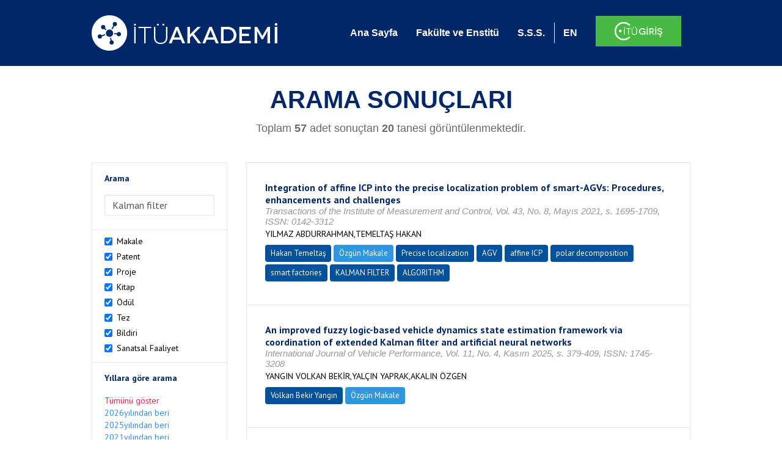

--- FILE ---
content_type: text/html; charset=utf-8
request_url: https://akademi.itu.edu.tr/search-results?st=Kalman%20filter&cp=2&ps=20&et=
body_size: 69551
content:


<!DOCTYPE html>

<html xmlns="http://www.w3.org/1999/xhtml">
<head><meta charset="utf-8" /><meta http-equiv="X-UA-Compatible" content="IE=edge" /><meta name="viewport" content="width=device-width, initial-scale=1" /><title>
	İTÜ AKADEMİ
</title><link href="//uicc.itu.edu.tr/akademi/v2/r5/lib/css/bootstrap.min.css" rel="stylesheet" type="text/css" /><link href="//uicc.itu.edu.tr/akademi/v2/r5/lib/OwlCarousel2-2.2.1/assets/owl.carousel.min.css" rel="stylesheet" type="text/css" /><link href="//uicc.itu.edu.tr/akademi/v2/r5/lib/OwlCarousel2-2.2.1/assets/owl.theme.default.min.css" rel="stylesheet" type="text/css" /><link href="//uicc.itu.edu.tr/akademi/v2/r5/lib/css/akademi-font-icons.css" rel="stylesheet" type="text/css" /><link href="//uicc.itu.edu.tr/portal/v3.0/css/nyroModal.css" rel="stylesheet" type="text/css" /><link href="//uicc.itu.edu.tr/akademi/v2/r5/lib/css/style.css" rel="stylesheet" type="text/css" /><link href="//uicc.itu.edu.tr/akademi/v2/r5/lib/css/custom-admin.css" rel="stylesheet" type="text/css" /><link href="//uicc.itu.edu.tr/akademi/v2/r5/lib/css/favicon.ico" rel="shortcut icon" />

    <!-- Global site tag (gtag.js) - Google Analytics -->
    <script async src="https://www.googletagmanager.com/gtag/js?id=UA-117437389-1"></script>
    <script>
        window.dataLayer = window.dataLayer || [];
        function gtag() { dataLayer.push(arguments); }
        gtag('js', new Date());

        gtag('config', 'UA-117437389-1');
    </script>


    
    <style>
        .arastirmaci {
            padding:15px;
        }
        /*.arastirmaci .title {
            font-size: 15px;
            margin-top:5px;
        }*/
        .arastirmaci li:last-child {
            width: auto;
        }
        .arastirmaci .name{
            width: 139px;
            white-space: nowrap; 
            overflow: hidden;
            text-overflow: ellipsis; 
        }
        /*.arastirmaci .name {
            font-size: 15px;
        }*/
        .statistics {
            min-height: 160px;
        }

            .statistics .title {
                color: #002868;
                margin-bottom: 10px;
            }

                .statistics .title + p {
                    font-size: 18px;
                }

        .active-year {
            color: #ed2a4f !important;
            text-decoration: none !important;
        }

        .tbSpan {
            width: 40%;
            margin: 3px;
        }

        /*.etiket .btn {
            color: white !important;
            text-decoration: none;
            font-size: 13px;
            padding: 4px 8px;
        }

        .etiket .keyword {
        float:none !important;
        margin-right:4px !important;
        }

        .entity-extensions.etiket .btn {
            margin-right:0px;
        }*/

            .etiket .btn a {
                color: white !important;
                text-decoration: none;
                height: auto;
            }

        .btn-paper {
            background-color: #2f97de;
        }

        .btn-patent {
            background-color: darkorange;
        }

        .btn-research-group {
            background-color: #00519b;
        }

        .btn-project {
            background-color: #00519b;
        }

        .btn-book {
            background-color: #2fcc71;
        }

        .btn-reward {
            background-color: rgb(241, 92, 128);
        }

        .btn-membership {
            background-color: #7bb0cf;
        }

        .btn-workexperience {
            background-color: #00519b;
        }

        .btn-thesis {
            background-color: #7bb0cf;
        }

        .btn-proceeding {
            background-color: #f4c400;
        }

        .btn-lisans {
            background-color: #7bb0cf;
        }

        .btn-graduate {
            background-color: #7bb0cf;
        }

        .btn-doktora {
            background-color: #2f97de;
        }

        .btn-editorship {
            background-color: #2f97de;
        }

        .btn-artistic-activity {
            background-color: #8d3faf;
        }

        .btn-refereeing {
            background-color: #7bb0cf;
        }


        .et-paper {
            background-color: #2f97de;
        }

        .et-patent {
            background-color: darkorange;
        }

        .et-research-group {
            background-color: #00519b;
        }

        .et-project {
            background-color: #00519b;
        }

        .et-book {
            background-color: #2fcc71;
        }

        .et-reward {
            background-color: rgb(241, 92, 128);
        }

        .et-membership {
            background-color: #7bb0cf;
        }

        .et-workexperience {
            background-color: #00519b;
        }

        .et-thesis {
            background-color: #7bb0cf;
        }

        .et-proceeding {
            background-color: #f4c400;
        }

        .et-lisans {
            background-color: #7bb0cf;
        }

        .et-graduate {
            background-color: #7bb0cf;
        }

        .et-doktora {
            background-color: #2f97de;
        }

        .et-editorship {
            background-color: #2f97de;
        }

        .et-artistic-activity {
            background-color: #8d3faf;
        }

        .et-refereeing {
            background-color: #7bb0cf;
        }

        body {
            margin-bottom: 700px;
        }
    </style>
</head>
<body id="main">
    <form method="post" action="./search-results?st=Kalman+filter&amp;cp=2&amp;ps=20&amp;et=" id="form1">
<div class="aspNetHidden">
<input type="hidden" name="__EVENTTARGET" id="__EVENTTARGET" value="" />
<input type="hidden" name="__EVENTARGUMENT" id="__EVENTARGUMENT" value="" />
<input type="hidden" name="__VIEWSTATE" id="__VIEWSTATE" value="3Bj6m2iGpyCStJjgewu5PNDtypZBWJKakyv8ilpu4zGGAcjm4JNst/hmU+neRs0CzvgaYyO1yVlTOGncyZNsq5uO5B2+/y66GDeHog57J4Uu7ijXUsXXKvL17CAlyXWeYJPtwRjPLYkJI9WjXKWvodwz6iX7fkW0T731cGHtyJcGuG6pQiSysmc/0B//cDa4f/rg/5oJ403SuUMuj59OYElC+9y3ecU52DEcKjpvgPXxXLp+WlI5Bcu/ElUcvQ2qZj7e6dPY8k1BCXg65ZTsF6hoH+pdEoYJE5DhIIxQ9DLvbq6OCcCC4IP5m2oZTo/uJLAAQzHbAc5eV5n3wX6/xlFMFZcgTVZcWJVx7znS69fDqtGq7MPTPQ0Q1UdC/EExpH03EN/jAR+jhy5jPua1SKhqnyPZekXyCWq84i/DQJGjE6Vnj1S/DF+hroR/33tM0RrFcWLyQudZSaB2N14/MmXaK9uiiO04TRHFDB7+rves27YuTrf+lalJ01ezaSP5gDnTzX99WfD4X228R/y6dn8C194cOP2qnwu0ybgGDy66VieGud6zTxGkArPZc7D80cDg5DCckvbiQRNCEOogEHQq3FqHaNd1s4ZYn0pYYqFVIa1uf021MJCjWlYjYZ39oVz4/rYsv4Ed5SflhwIw35lEeY275Q2CxAMGhA/7IYexwVVYzWPQ/czXQP/[base64]/UmputqFm6mAEz1jpLkIJ+dOn3104lxLCosE71sKAS3+1M5Vn1lIkv0hxwl6nX/6MxzfkkZ9F0a4Ko7eOWKxDQ4RN7QThFCwmwYZ1/CBfI8JaJmdRfpggTrfFwp8OZ98kZjKlAFOPYSG5GCtSl7OOCAwLFhBJiB/z+pfLi32ffSTr03bpdbo6GcQ6QQTZIy3Bkc99Tl2Mgy+YNRs1Py1L4QpiRwYsggv9mo/mZ6n/H2NqvePX1YAexmeQ5r9+tELbNbQEfY7HCxHlVaicnYpnpi6zscNcRF32n8/Xg4J8Mr1LzivXv+Dr1TN716sRSkd75mZWcIFo2SOR6RJIIGQe4JRiHp4zclY/GtS8ZvMYzDVUkcpLBWZIlLq9qiIQ61+pO6cO/wwPmEwwxw2zZncVpM6OyHNpKlrH9CZciH5jtsNdW8QujuveftBl7fzNqlzA3L5AxB9TSXgq+JUWi4k776fqCaxYThIlvGJlVVpM/LEFH7wUY2xa2FqP3WBBx3OSi2USgiiuEv236tn/QOFnu2tnKSDv9qvO8CazkSCcFBJl7Qc+1nhEq/EaHsi+Q1ivkThOxXnw2nMxPDXrKZo0bAZ2Y0TBroJXCnAKKBnCsEDudXDn3PBMrvPIe2OfiGj0XjYpGj8/oU33kAA3pyY8oNUznWeyXdShk+iOPYJYai/Gg5vbTbjz8lw1+3tvllgvwCagwUq9Ba1Kz9p9x22zH8d27ctzislL4KFuvCWZgWde4SqbYjWXlMCaDuVxD4hbM1NCEWzHJSkVUZiZWIurBxzCXKbXonbc6Ao1yz9FJxpHpd6KhHTcTLZ0k0NHa/oj9em8B7pr/XWTOt84g32JwFXSF/Rxd93Mh1LysG/PTaX7sHQfdzqJesUvB5jxxrc0Dvh5JwR0Zzr8J446Ir242NbI3rLY+7MEbscgfUCYjdc+SRBOOO0oxXLpMH6OQuVzRwFHx/l6QZDJSd53uUIXyz0/[base64]/CJUFc7x9WS9CEoTPaQjPyanE3XmAnmWQnVK3Aq1H2Uwrs96JKzLn2EO54MmttUh7umsBwX+4toDkUMnLdfDckWlO8QHm+yYI8JE/pPZBYIGy/W3rgl73w5bm6g1en6aqLqB9G9YRGnQPstLTw72IiyMnOOzh2XYX8VtdDya8i5XRXrAkhLhYwlelWaNTLh/DqQgWqW03B3t5PXfyT2ma5ka7UVMfBtV+snVCDWwMd8BkChm4ElX1Z3izPjMzBPITBXGCpD/[base64]/3QNItm6vfpKPR5AJ82g1P9Hl+Xxmwgn1Ged/zIFmVGqHu85+5VVMDvPNPn/[base64]/ImNlGtNUFYIDRdzWaMjrRZaUGzlHas4AaX1rK6xZ5LqpzJHZlMfg7dgEshIWBtJyi7tAhdGLilhyO4a1qyVlL50BFCo6wRQsw4Rp16mNkblRXIWzeUFKWdldV9Dn4kGsVpTSkSVNkqwm9vwxEzw+xXSmYMv/IG6maZ+O7nWGQtqTK0JQElBg51qKBgQI5DLpxhlSlgq5/n1sdsGVUYzVTPTvObSZ/mPN3Tvk+4O4eOaEcfXCDSJ6XSKN1qsdvVj2+aKZc+O5+zMURpugsLmzwmOrsCwvylaGbDEGESREJFJ4RBWbnBof0EFg0hIyOHZA5wqGWkIn6KfNFtH7w/[base64]/SSAu6zQT4fCNqkav8l8llggkZoxBG5ZKDoJnxKT74SWeW3oGZIXl54FKRlyJ3E41aYVtJ5qmkzX07JUS6oEjthw9rzFpP7frjsUmpcRo7bJsHhvrSIN+S3aF8V4vT2nQfGpWC8Pu38auWKwj4u4I8j/pPyOxnB/PNUuIONg0fT+z3CknbYoCIsC1du2YNlM/iBSLmMoN16IvF5ookvJWS/OF7NonY4N0TNgrhxFSRnsFPQn1puoOgfZi5OOxBykrUHJlYDSONN6YzDCsaWwvxZGCu9MO6UqmDgwrpa/wEIx2DN3rlb1CxRxcV1q4HoCDnADmfL5AHw9JBmlLmFYif0JJ+FImQ4NrvNLh8tpUYe5Lqf1uNtOUdupTbRNAGXG21QoHhPAlZQcwcVj3j7SjOsEi/6NQx3PzKAW2HBvC3n7bpzitm5NmAjhgtGDlpkjjeOkNI+q9uP7U/rIRPjkX0Ddn35pcsYIeQvqDKteAtS3fMcfRb/BZqIxgTfkfbEy6ZidZp91rR6Wc8ewWkIAxrtQmrPcH3gisSr5dk5nIt/ibZtM9aN6I9VCRHEio4EnQDElMZPSNmFr8BWh6ueb+PFjXUWANjutW793/gdq5g79zWXGG2nPKLzXxsNZzTGLB6aaRBKhyofv3V3K6ySY2+mpYtOA0XvkPDYWA8Aet5AtZ7fngWZyH3QvzH7marCKYY0822x4ff9GNspGO+BDb6wp+wkKwYeKMSPWtdSiKy3VqNO/[base64]/gMVWXZdvaVF0+/ATrFk3yZSZHmId6PZ8kZuej+wHKyCa7vj2/IYB11akt9BLVhvNjtihK05RUM+0hAZPbqI9OvZGTR4SQRYOEogUpimpo4Ga91iGi9bm/JswzXbadYl8dht06/RlBoyNWp7YaFmfEo9yblHUGJ3C4n3LPB4RM/lwfSJaaCE0mtelLJOKU2fdkH7HxkTRsp6xHZjo8J1vfHCg+oZqVdkwHX6oSXGSYQDeGyyhPd4CatxvnlLxMqyMJlFvjxe30QP2mp+yG4C14hHnYieXSno5o0Ue+s7yDqj4zWvCEvwwd6a3UvlVON/JC2WuSXHxgl6jKproespEhcTOxytsbMIBr4uRqJq9ydNR+KJdL2YU9iSCkF/XJN15s0jKCevzQRAFBA8zZCFw7QB7/9M44OL47IUGcocM/YM7xuHtMRHwZg+9pN/R+w1u2rwb6o7k8KL4HctbX8j/e9NA8EwNWru3q8ZQ0NaaLzBEAV21NYXbcnWyyjh4t2e3wIqENC6ZAPx9KZGvn/[base64]/Nqbo09DWKV9ycMoJuYVXpOPVfGiDIzr5L+2QlnNtL4SxT2V1/5ieKi0fdRYcTGxwta7Sp13LMrug6u42eNQztvQG7foCec2e0zxLzFXf4reEiBbGhCaaF0PVgOIP0wJDCjnYs18Jrac1w+UhyAaCwNJj1dpP7eYK3SaT9hnEA5GVQmEsn7ErkdkYEobn4YTJNx7N9SIjeI0b5wlb1W3GFhGUu85kMb1VALe4AHYXMSpBoqE1rL5/gO/30SqAkoABXoLj15uasQxlvwtVE6FTgBYeNFBzZi7FzW/ytI1xCVY7vFAV61jAbbaRsq+qwtnR0cqL616lN+xZtTItifKCvjSqkgQR1LO3ctGjM34uKmEmkWHbvrfEj7cIYuaQ8gD0MzdCnbJfc0yiUzJ62PMjPa85rQXbez8q0Yb4LNFKTOVFNc/PXh17t7IWC6x+x5Llu6u72dBKFRDFT+uElFi/wujYX3qYb/g2cMaOfMCdn1c3bycBbr1zF71iq9qLv4w+c/2SvYNe5gOr+GSkSBU1t+f2czw/1dfl7tAeOim7PWaz8yvRyNc/ksQiBrllWYtYrdD/MAkzY1qK8IRlpHEgtMYzLy/wD1TbOe+uwxoqchm4kxDNV9UQhnDsrPbid8bPFePRDcB3FSqbjdkY9eAVITjIsaT+5bUbN/AoBl3vQroGhgd4Yw8kBJOa2bIa7PjOPARjkwKl9/9H1gO0bRW3zkQyN1q08zXSMNO6DtAKA0gRIv4ORZWcLZ1S8CwospEyOqcdAeYvUjGThZeD3TKjikvgnCyIEFvkoAX3hOGvOZ7eJLCY4i3cEZB6Qdsoa3jDBKnJ3ER/o21WnzgTrUTyPwEry9VjD4wVUoK/fSWl0RXW7pNXABHvyiIb3IB8jfKu1VVu+2HkGW9bs6u7LqrEJAKzEeETk/[base64]/Ck4uLQ2YF2t0lBZL9nkvzb0ib4p0lD1lyO/fNH48QtaS79V5jNsgT3qs9rOCfNAA79NLKqeHAdrpgQrzflWacTPUAWEjUoo7wJ8ESJ2KPfZ3U5ldT+/TTn6hLJx3I+5YlljS8vdVZ+frVBJ6hLtti4qpsI+svqGQxk6NHy3oX7/R9pMuVMhIjLe9A1GowoOM4V6kvgOti1dHpT1nj73psKV/b1AdVn7SfdAwjEQcMBdpLiYBBhAHWdxNiEjXXA358d7NiUO+Q9xCMHryA9mYzRjrnhxxzj884finGWTcD0JBoRpPrI0bmG/[base64]/fsPf7oNHtdJ/lGMtxPK/WzzVwhCdn77KCyg5LwDCpOLVu0OP1xbuqQfy0ZX/FFuvQq547USxaYC/e81cj03ha92C0broLkqyfhGRSFTkFjqAbVU9D8XCma5wIab13C18xknDNlQGg/w6yNiUxeluGCi4pZQQ+GfkC+4UaKRvuUhkv8sR3ohC4pACe/+sHf+aUZ8S67z3NZozuBlRDpu0HA1qBNouJ+usazkvKNb5H8IgAqJzhTSOtsgdXySxi/tCslg/UGMzufzlHWIap4xSYmAF2YGIGfJGH8RtjnSg4hxABnB9VvkSxfZrycyZTzSJijWEATfTWv4e6P61B4/NzIcGYwSJOgtC80eFOE676ctwM0OvciR26qbW5UeYbNI+aXxIOGju8EVHyclF8ec36Dk65fJsCi1Hi+XsRRHV9KCMvMPK+G76H8Mc+lflIxA3ydm2VR40bozIFmPYjJZQY7t+/e0+KYpml3BW4OaRh/k+vbKr+NXm5Gc8H4ZoW291hai7smDaYrAA6GKspwzm0dCkX30ZAnzJTOtw9GWuRCP9B+eUZAv8C13EL/bBCcZe9y6B4GjWv1NDtb7OBRjYANJ3wlCyvnngeRwjOWfgwmgo7d5O/AqLDEY+zfC2lMbnFBZUtjHStG9/DOv/Z66VbczH0MxFr80WwWzOIGd9HnmGGKzuQX2957p4U92bL96Le36PdZtOiTLtIsve4R8GoqjytD70n8r578/endpGhVW2u+GMLaMCNe99HXRY9+ktVEX5cFqM0ZWXDYImBmrZwuCoXUzjjEKOR6WbuncYa5yDpAv5Y9AgwopHs9QBxpm8U4aO35GZmg596HMJRcRAo2jHgottOZaqeONeS00u43F0sRh8twiqKp1twfyzxoWrI8oqdUHacwW0/[base64]/E/6Hea0H9dqQ33m8EVyE1XSm3HBttk2mGFJRlp+sxH8dS3C1gjAOrQmBoXp5x6EYrE+I74lOle5fz8VRCqJI60vYqHOq/0Mtj1GRlKmntU4Cs/SI72uvj/GC1R0sdHBv+nevdIdcv58Q92Bfq04dPTDpJWXG8khop6H+xu+qt7IJzP6EdpOORxDVlqCRaEn3sHKO9iZlqZU8odC38M/5etOPzgXwPEAlcO35tS1ZavcH8EwrM1tWdLC7SOaMqfN1Pg2ttO4HkrUqp0wdSClhCICarWTUv6Vjqjv5KGsxxd8Ow6ki6dj9BDQ+1D4ALcNZ7iOXIm7QfCWavKQrUlkcCPWhWMU1AtNW1y6+r0a98G1avggQpmkF6neoZ8MOxHO+C1N9jE5WRD/D3ObDmxHAL3CZC98gxHlSu2KHaOCUoig9sE8Xc1fT8PElXIgv9WghjOsqO5xaD7wqKbPXfKVLL90IHiekEGqjwVv3fNlQglZSPJXax2fR93n3+usKd9rlRAxAgg0KKFhdSbS/CqGJulAZTuk8wcNYoXJQ5jp95wPqVLUP0H7nEQN8mGzE6n2CGlZeM35hlTIfiS7HwVDgRlC9ekP/bNvBGCV0vsClMWkB8+t67sdsh4QVXeyH1hUjlGnCPDtD5whAI8tTXENMC8n+fSfgUyZVUGKyA8yF9y6pBYA4BWB5srsmwihK2AjYcGjgepdQJiCtfsBum6RtXhXOzNXZOmfFU/RIyyPsrKUlx/QU3c1/lxDTnn4J++LB7UPh7UvTUhswBoY0jTX+coqgCRKwoEs+klP+MWuXE/mByewe7Q/dRcjzk5vPuOBT4mgV04bNmcDkIYj+W7WnfjYCssTlReChi3lr1uSvcwRyauk40S0mDJDDkySY2UnjC1NR1YUVfBiqqxBevXI5c3yViEln73Byu4BdhfVS0544Af9r+f3KL430jOZb+c/WQwUi40ZXoLN4FkQmjAeBrIjqQ9KrAxnrFcRUaCilKfuZAFcdAb23dRa2HqYbzfKngBwb7DXMsvyA0uOb46sTEsaaysFk3py6g6wiQJyKvGauopn7h7CQfgsfVHoAjuVKVYb0jaazAWPGZW7IYXy9spXnNlwS64lg+chggXgAngCx2X96+Xaxrh/tE/4EEfxyGs8m+g6vyYmd3etuu/kCTmZiTlXcAtzNDeFiULpF7y8JrqJI6O6Y0LRGreTPlIL1xCm+GMio8wKa8EUKaIrRil8PCYYMVgUGxDjykrF5d0gRSvWzFlUHogAPDVOVR5seNQMjh3Jf71w4wrpUbvZiy6YDrrE+N7YaqRD+Gxcb/u0bP6WcHaBnOArKyiKGAw8yOupJYLQGYb/rLyQO707y5HsBcTMxlMy8m4yVoXoWAAyQTfO1vEvuswl4MoEve7LFFRpHDqoY1tpQ6kGOhAqk8Ftm2KtvTMus2rP6bzKWs8Qmkb7/Pv60/yTkwVaqd+zhVLJf3JQA1I+Var/20Gp2+lh1ho+Pz/3eZOylDJPQzhyup7G7clK+WyH1hylfOdLI9QY7h9GXPMopuGxUMlmhF3VJMuZEnD3vS3bHAUA3CyTd29vR2i1804rc2Ycn2SLFGFPQ7ncQAPze9OG8How8yiOSd0DuS7YIfpc7UcESVZmMLvCWa0xi53PMKxajD71ABN86Erqxvx8Foiyi2LOyB6cMcfJZBLnWZZQ/rekONzWVV9LP5UO/[base64]/BZBvDZtCmY+9qjRWAWST4lJDV1aIrloEFwEML2HftlRP9I/LjhpSeCnmUMteqySiSzFQ23yRXd+/oCWOJwmYP4jo+wMCqalR2kH5WLOz5SWov8pQ111/nMBaEsbPcyEsCc9V9EVf1DcKledMVuBqnxoP7gcmIEfRKx3vV8P39SV4osnzJvanCTgDvzySi4n5uFv6qYvCJfYtPuXlNhgDkZGZG1n9Ans893Nm7/rP4F1ZccuzU8orKFqGVvTIKUOsXtZtZhT176S9ZaixmWRJwYrFPQlOfe0GZ399EyxwyNDYux+6LqBJxvRHofQCaUg3VW2yHNW0KL7j/YsXyLUcY2kDpzvlcs1QMeMnkFZ/hiOcBGUM3/fZkJe8SC5SQLtyyKsXKpON9YTNYkblWlb7JQDDhTz54Cqw2sW8s2QuwVHQPX+83o9poE1CQVQ5UKiIx1/oA7t1/7Mluioi9wX79YQSniRMLWKHA+d4w+Ht4+wkYOa4Y2WyNr3l2WcdWZROnHso0ImS0gIrfHbaJIakCGm9ZKrtfcLmnznI62X6zO02MlGmPcBuRyz8NSBoLziBWIi7LuApt+4inOfjeQlNEu1IDstHXrdoiGJ/59r0R10mVlNxKWVmcm5cHDqNn70VP1y+nIvPq7lGdcAuT0Rod+4nJv2zAi3NXhPGRA2zfhi8jZ85YwqAqkVI8uCe+q+a310SGqs1aRXDsfMMG3ycjzaNyTxhtsW5F2ck+3TfMuaLZ9bA7ib/ZRR/UXKUsI8GArPWJuoNG6uMGcNxfmwcpMSbEayEOOnSwb6q7EzpZYA6y0THa1HOE9Mpd+0fWCw/v1vclXs0ozYuihwwkYEWXiVv47HcpTfhASe2clQ3qpQX5YUgkLv2iQ0PP63Juq5vbpU+rfm/l+MeUc64AO1VleoaTGnDYdDlVpP5JwNQmEy1t/OXJFqKyoEmATnP6VqH7atozlvN6mDJc8AOnhwh0OPGdcf0dEZoYbvm8BrrKmVknnhPvWG3u+lEfa1SbjNumoUBhdo6XVPMjKXt4gevHqgU4qKFIk7sLuXPKQmK9RSghE4RR1ry73Qk7yqUg/gkR55ax41+Deb8o00R55LeTnnfqB1Vsnre5kxYvKML7dzZBnYwXoMHEDVfstdB2yru+/FaprVWnJ2Bo1tuBcQaZJaHqu2AUri9kzfzB6xpZlV4xiK1uLm/F0eb+QkD1Grkz/n6C1tKvHZZmxJNADutoHcsOf7d+80lDNPWdEgr4iS76FelJVtuQgSMhSjZGPxM9qReGeZAA8iOUQqt6vOzIDWG/JGuvaK6orQSRSDceAHpLFwDaXbMbM2Uw/GmJd6cUZQFQ5rZsJd4I4kJ8P/H7QFaiyqqCFn9QD6Xs3kz2Fh4c8WsKUH5JrpfFeG+y20jT6Ud/kgM7YziJ4upeKd6jiX7TcJ0ogLVcYMfROxGUShOKzp848jet2YozzEs0Pd1L4xkzpV+PJ8GeD9E8Q52VM5E6cckYFlHzsPGHmJyF04Pt67C004Y/Gye/zvm3ZO/KWSknkp5Qbb7dbFcX81xFstIxfp0HlP6QhOLMc5sQH2SRMmRyuyj3uW22S5dCUx1OtLvxd39EzwC4RD2IfS2nc+e03/Ouqv5U0VsxFs8pYL9HQpav44vdo8L4zl56H9XrJ6cpw5iQ0S3SoBia9Yfek2h3mUYgI0618d6qUyrFWlmHYMyoh8HasIUzEm/2zYIm9UXmov2GnMwxfc6D44Hv3lsgYS9eQ5f9tc1elq1vWQ3EjboSsDVJVcstDILOyrVPtA6rixDgQnqgPQVcEmYmCmJTm4VFwHble1+r6RAiQNzrTlO4U98BOp7uP+A/z/PuNeIto/p1Ku6/CptcV02ibiMRNHkg9FiCZHYRNIPWI2nnVfYoi555wazF3RsBvaaBe6bEIVnsnItrzvIZEdlep4GIopkev6y8/[base64]/4RIdq9I5Q/zBDRG5Mr5myrJVnzEju02owmJD3eqn3I5NurDbdTwv7r9ObUMd0+mWwCF+5H4gm67aN32Vy6olC/AWsATD9zPP3Pj6UVbggjjFX9XiWwgfKvmI5BmOe4xychuA3sVQpXp1ODR0ki4WPTBcPS/r5dJc3QXkCTuFu5OzPpQuCNiNQ0eXYJbo+HaHsQEhDrzOSiNyZF9hzwK3D6HlcMnVmD5JKXMNbTuvN3TJfXbbrlhp3OpuoqYL5yFEZSHtJb5+OJpyQrW+7xGIjBV9E/QiC1aRWFoe8cNc661Qt5ODhtXPUHDQBUuxtCjGPThPwTN9uv3QT4dkprq2mzY1aLK8vUauFXbU1y5yuiBGpX0WLEa9s0e/vMgHsxPOuq5/3/QetoRpVqZhoTPwoU3cHEPQ7WwheaDpNhIM9nZXZ7qf5SouA0FC/B4iwLaQRNdR4duxR0GU0XJvPcbnNVDNGap5x5Ktvxqd6mnRNWwdZlnHNUF8QkdUBGHXs4HrouE0YzDEzrK0LMqHPsg9WoQywU88R2MPr0bNjt728aCTIHY51ScSXj7RFpI/QsSZEl9G6JTD2DjFQe+xIBXrNusYDQRKA5iPF7lJLnQtk/gT/g3Puhn8anF9HRfGOktJFBVXhLVtGPlbMmHG3oFepCLpWKapzSCqvkDuUYCjQUUi8KQUupKt8tux3XuV4mjeAnrR1eyZcr+srBNVI6X1IyoscEF53ZJiPWlPuUMI1/+keVZgUKIvMYUWAHS+SCsgefnJS3b7DPHtyE7peimda4fIthix8sANO/juabKjiG8ofPOhW13Z/KmPGtzGrPGN5yrRD4wCFcmeIS27PSY/[base64]/D8vrE/Tu3utRYj9HZEx9a874qPOP7Zz/3anR4HOEAnve6yOGgDHGPPia56MZC+l8JQuJxUxjiqdyMy6DFsGXJ1zDyOunRp9B+CIv9iHKmIaUCNeBZbmXOHUZB7d6QGoWlI36MRbY7WLd7RuB0eM8x0w3vlBHhDN3RkGt0+6h1m4wZyG9gAFYbQ2FhzA+aFFoRz48UitH+uzwF1c7pleSsM/RvVxqach2F1+N7COjB38J1L3GQO3RoC9J66VVx3xN3H7tp5j1VsKiEdob77xrv1PokfvJxtJOI2ick4/[base64]/WRVpECYu6YWBap6ta1h9szqPIenhJapvKipflhwslb5YqWoPHRkF2hbCjIvkUHXYsC/l2BaJFt5spL7X0uKzASq5+wurLjtYVV8Gnk4mM8sQGx0x2jaYBWZyyxODIyPhypkFQULsAEfhYjRPXRSysb/o5hMx0KEtgNEb+OfnIw965f8IXt4wUpqqoGpqVxxjwKJU/DvK3jfh08LV2+fTkazCkBp/JZ3S5tsSJqOOVS9kaf6CUSeXEbaOxgqFq0HypwFg1Kpy5yMNjgtRRtqOZCMk3DJTUAEQCEhf+4nwUEMt4O6L+LU0tUHy1iN+DtCJFfCf4pd9EtraCtihzA9iGUNXxld9G5v0EbsLzi1TYcE+K1CvyOM1uzsAUnQFGAxLx9IpGuq6bLUuVzDW9HpPgwa6QVz4i4G/PnLfOMef8Ax88XWcC9RI7P74HXR11hd0/JGTBMa1Hod6RPIq/3ZwIRJFAumaNYN8DHatPlFVgBrnB90pUtOXRDYieIcPmMDSSzKSTTpJyX+1SWifVps8dVgibx+xSiHwH9AQe0fZzeX8ER7sGakHo8NFbXIJqoFoX/evDUWJ54EIQt2yqw911aoY+lsbBywuRElt2YtoJUGvOGqrVRF5AySNJn9fBWZHZP2h6MWjgYJHxWGcFyr0bsrHlodHXy+Rkq1yvjTwU1qu04uA1yOuTt4MfI6WGg25riuHa1Bvl4X1vTp1vVdXza8qU43gz8Gmp1SIsoER0evMascxYyHXZ5nE/f9H4pEJ8lht2ZvbhqdwTOampwHMbl6N6K+ZOjciMH7kE/7tozxDFC2463c9IWI0QxtP5cs4HP0pm9BDQHaQ/eo1GrZZGjNPUuJI0jHe9W6qhO4JT8xgE9w4jqESkT7eNoGrULChXubAHQ5ASrc1hPklHbcHpxlfLCLO1LIdIVASHLBEWjqc0J9KUum51ne49Wltx+JAT3dAtFoI5kbbD3fFdpN8qdkzYSqT2zIFrgHpWkur/x261L396jfSJezhgzxP56j7g1VCjuK+H6Cr2LCAoDpsS6hVeEggToWZ1JmVR+A23t98ZWZBxs9akLhRA7QLMP1Gp4EyEjKuVmJbSz29Jl2VujF0ONzQV0jfvXY3A4mYGoZ95KyNwQN00ArsUrjjaUwnJ/vdb8aiVPk1USF3Pk328xC/p+6OofvunT+S3/Xtvwh6UZ9wHySVEWWOGEl+r8KVQ5zt8PuwdV7TdcididC550cCuEe9Gy/u1Bw/fluPxyUkRVaaOQ09dRgzpDo2QvUxlLuN3gQ4pav/sf8DK4VkGPE9diKDlK0+CEZ/TI0otUCN3jWFk13OTqb4KU+0Tn1d76SBP1DwZqCWLmhCBuDrbAF2J96pi3lakkRepv1b9veHEP3K5Jfv/w2ugp97NTwYYLcH8Vqp6Stnd1lymKGDtlp9SSiNtUOx+gFCQw9bL43G4u3BbVLf5jejy0qgxFD2wRDAj6oRz+ExtTz4QqTCnP+xmlYOcXuqD/Ns5k2szKaUhhUbrv9v7BAnRDKoFunuqHpmWVBKkWphIV95z0eLHNgICIS+gK2DqqipFHhgvtfE1M9L+/6OW9/[base64]/hTxvEjBVtTc+/WRQL/HqpCiS/8Kx4iXGjMHAa90ZdoPNov6rPVBncipcJddBBKZKZbW5WxvO3cKKK+d7AylT1VQ8/XHjMfK7HJpiJG9RaaV8pilPz/rqEBnHxvak8nJuiDTISrI8dWy1c0Rr/OhmSBDilv7YCf1KbuLq6N0byYvajOY+RsRGuvf+mqNgyr74Cf8TtzIjp1P3hzRKyTVP5vLd4CeZGjonj1UVR8EsHpcL0SkbmRxaqvpg+pnr8F3NmLFdYC7LMIUbxbvgyCUi4u2l6GwWkltllvst0lNbWvTAFq2T4pfhH59tW/LrEBt5qH4LdmPSEtdT2Shd1f6hOzYxs9GeJPx9sG+A4WV+PPZGV1PZAiTSLL1nYLJykvPAAEyUuhhOLjG3sN6Eb2CHtr94IJqRFQRgD3PywqwycIq4MSMV3OdvQVk2EhUx2yCjTAb6CJsYpHW+aHsAJLOpRTWNA3FK6as/34ccj3MyaapyCWMUq5M+UL7QyFZH6V9K8Jbo5KDx0VLWSwlgst6RAMZCPoTwE01E2RI6yk7TCTrbaFZNopJ2Q9WHtfhk8Iy+5Bw977iScuGdDMqOCMnRj45AqPEb5R/Q9dLSe/LNo2iqAHBsa03JbCVUXjU6tEDqlEpj/Ya4EPqU523pgYic0vehIKor10dn6fx08nCBB62V3vOkzWBpveoTqtenGRIsvmM1MfatKsIyOYZ7hFKQRhOuBJIKl/rbmciVqUm6dc5qWG4rQWVZGyQbKv59Xpmp3JhPUQJRACIN6JEVjzdK0F9arbu/QMpKuSRr8ioi8/P15wuRU/7nU75GqkUtm3ARNLvgxJUgIF6yN60Hf+50o/KsL9f+r/IpvTjI4eCJSJWm34f8+qmy2pvwKLc8eLH5y11dG1qhFKvh4M6RcZ+sfa4jSer9VQyqn2UbApFKlE5ksIb3zSpZYHuV+F+cOCXuKVW2+XLC/47kUGxM9oJRCs/u+hvobz4Tqxb33lfXDDtlv+rOvnLnVnwKxdWB2ZJ2UHpURYiCrHtMv+4M4V01FT6zVMXTKWXlSldEsSu/DJVzCG3gu9dEAhViN5sJ41XlXaIRQDDOJ9YBdC0VZ5xDEa6y/0+AlxJBoInd7itjR5kDhdXhWfYSc9ID5yWfL60bk/T7RuxizMyTiYENU5c8zwsVuuJM6t/WGb07lU0YtLMcAOp0won/wlq9tvKhI7M/jPmYsXG4QC2OKIlsqW7TIg2smsBLw5y7tzbXVrZHICUEIhBHXoArzS2QMk2LZbvSLaphFf/Lkd57EE8epHFa2E1Q5fz8UzUe2Zt/N6VoLrUkhShw9v+umBmKVzeGjeaQMLMLHo1b9OFkLbP9Rry0qhNhzhqt0HcZ5/pM61+ZhB0AfouT12JFEdM92zTE2m3ftZ/9voUksW7qudqoL6oxTydOJeekV8KU+a/qEF6qYvkqGT2BMiU+QOGEvz435Q33sIUvROQFkPdSwIbFEkPY0PNuAzvtgXpjUZl0QRksc+mE26JRK2dVVJy7sm/[base64]/FssLaJZlO/Gy7dhK4rY6gS/MD+On04e7Z0gX50O3tstLVaTx2KkCz16qBgc+sN5ko8bnRIr0XUinQ4t58MWYeUEdKoAaUZK6p0hpGKtdLV3LqXEc3Majb1oltjWjPjHWy9PBPoYpWTqk1Z9opAiD47JXyRXDByH9HxANrdq1U3v5LouuKCULFuy3nLJimIR30FhjUx76ZUz/E7Q1SqEi122K9q0EchO0hemdrSzwydZ4tsdCCivq6YSvrvTYqeO+CGhAS2IKvlSoyBlqDs2IY/PSL/6r/BM+hP56zWEBhVFQiCxoKUhUhgHhTK57sTwK1Tu/C3e02cxtW/3U6f/YZFjE8MlcMosR5u1667Pfze+qBbtv/2QLEf5cWn1sdNZ942UHZ1N8ufMLTsc/s1UNJ6HpAwJmqm3p1nLIJ7GXHdWDxWiHNqu1MR1lDDgNaZxVnEOtQoZKFFuAg4+nVj8SNBbNmx0n3r9+HaHAblykUeHs90Q66sztVRNuV+s8IS1LQmYmBsxufno+SAevf5DMDrpP6BitfVcF25j/[base64]/+RDMPjzvw5jHtiPoHpxzbDKaz445A5cq5MLvN+KYgC2WeRAPJiSy7maYcsF6OgVdD1yfxA9PjJUhI0bL3oM0msXrl8d3kv2N521K5BWAA1BD7sslNQYQQ7TqyoBryNUGE9My5V/WODeq6yW3Z8ZBqvb0vgKakxQVYQv9ssAsqCxqSuZwjb+yJVz5+utNXIH7DeHeAsQ9PKv/biJz72/9Y+IXzmjeb6XvXND403dEyEnoPPlfNLoD7+c//9dTC/NcSs8YLn6hGWhcN/Kq/oTEZAk1AAnmUNpkMYnf3AL3VcbeYb/M4udjI6Nz8mWQT8SDG10gcdBZhR3jtvKOaiyRNqG6boh2DZK0t0JAcQhfKIyVBLDE0mviIS5tLOLJii3idj7TpTBByayHZ7yLev3QnJ/TYatnye4jlOfH2yKG/XBE2ZEaEKm1kzaHiEracUmLyb0SZLuzqoni3q6D7gxTLT8L6+qaBGQIIkdVRcejjT/A27fnJ2L366zrhei2Og5FbU3knAJy3So5QaP+97+I08J/VjcTaIfMeP63F94QOJ6dMCRGoe4PKtYSq225ua4XgAnM2ZMpT6MFzA2pQISAJKBdbTMySCXtOmiErwHLc+7IAHlL21nDgYCD/ksSIhZL/3STV68GCZq5owZK8ofdDxI95PcdGf2SgD3eeEUjnLMKRgLTn7/iYXBL69czKCWGdaUkHrcH8w58xXfNIpsdpAn4v0x95OMgr2UzZpfvI4/OPG3Xz1AHL8hsYYRgqptUg6FgeHaj4h6WIZ62I4BziMhWmpX6Zk9MdGgR75ZT0px72RrlnhL/bY6PiC/v4VamuPUHYA8DWJshf7iv+3BLT8rrZ+aw4TrJxGGhgKskq47/D6gDIQB29OJP0a/QhSHv/OyOIfI9cQ4pmXCpJX8VNuaQ/ZZ6+0Sm1kptxpelGgKPpZLi/kyUIfI1R4qHPu0fDnzi20YMZXM5xg5QAfwAjz2VPRgN22bggyyf+/lZeb7VTPprwPOANulTcI6rPTIepCkUHe5TSu0FAEndliFrGZ82hdUmhxEwu+PhVddLUrmwFd5WkVZJI/Z64OkC0SAEaQKFMX4KyfmdJNbc/xz+wa6xae6KM2gECF4mHlejR6lyNtUze//qZR4tHd19DAvQXQjl09mao0R4MLTmmbOOfx7EaeWD3Y1ht7/5gRBni4BOmW/8KKZPOt9uIkMAYEqj74935x5yOCN6fZ5+nM9x8wkXK6GyOpEK06OXjXEmYX1fkzKrcgSAmQZpQyc5O5Br3oZuJd+6z85f3aPNth/ynlPPihAJshblJj4mPMRan7cnDr0FKLf8mRcMeAWfAi7t8zlAYK/tK7ZyYTEQ==" />
</div>

<script type="text/javascript">
//<![CDATA[
var theForm = document.forms['form1'];
if (!theForm) {
    theForm = document.form1;
}
function __doPostBack(eventTarget, eventArgument) {
    if (!theForm.onsubmit || (theForm.onsubmit() != false)) {
        theForm.__EVENTTARGET.value = eventTarget;
        theForm.__EVENTARGUMENT.value = eventArgument;
        theForm.submit();
    }
}
//]]>
</script>


<div class="aspNetHidden">

	<input type="hidden" name="__VIEWSTATEGENERATOR" id="__VIEWSTATEGENERATOR" value="261936C6" />
</div>
        <div>
            <nav class="navbar navbar-default navbar-fixed-top">
                <div class="container">
                    <div class="navbar-header">
                        <button type="button" class="navbar-toggle collapsed" data-toggle="collapse" data-target="#navbar-collapse" aria-expanded="false">
                            <span class="sr-only">Toggle navigation</span>
                            <span class="icon-bar"></span>
                            <span class="icon-bar"></span>
                            <span class="icon-bar"></span>
                        </button>
                        <div class="nav-flag"></div>
                        <a href='/'>
                            <img id="imgLogo" class="img-responsive" src="//uicc.itu.edu.tr/akademi/v2/r5/lib/img/itu-akademi.png" alt="İTÜ Akademi" />
                        </a>
                        <div class="clearfix"></div>
                    </div>
                    <div class="collapse navbar-collapse" id="navbar-collapse" style="line-height: 108px;">
                        <ul class="nav navbar-nav">
                            <li class="active"><a href="/">Ana Sayfa</a></li>
                            <li><a href="/fakulte-enstitu">Fakülte ve Enstitü</a></li>
                            <li class="mega-dropdown-mobil1" style="display: none;">
                                <a href="/raporlar/" class="dropdown-toggle" data-toggle="dropdown" data-submenu>RAPORLAR <span class="caret"></span></a>
                                <ul class="dropdown-menu">
                                    <li class="dropdown-submenu">
                                        <a tabindex="0">BİLİMSEL YAYINLAR</a>
                                        <ul class="dropdown-menu">
                                            <li class="dropdown-submenu">
                                                <a tabindex="0">RAPORLAR</a>
                                                <ul class="dropdown-menu">
                                                    <li><a href="#">Kurumun Yıllara Göre Yayın Dağılımı</a></li>
                                                    <li><a href="#">Birimlerin Yıllara Göre Yayın Dağılımı</a></li>
                                                    <li><a href="#">Birimlerin Türlere Göre Yayın Dağılımı</a></li>
                                                    <li><a href="#">Alanlara Göre Yayın Sayılarının Dağılımı</a></li>
                                                    <li><a href="#">Ulusal ve Uluslararası İşbirlikleri ile Üretilen Yayınlar</a></li>
                                                </ul>
                                            </li>
                                            <li class="dropdown-submenu">
                                                <a tabindex="1">İSTATİSTİKLER</a>
                                                <ul class="dropdown-menu">
                                                    <li><a href="#">Öğretim Üyesi Başına Yayın Sayıları</a></li>
                                                    <li><a href="#">Yayınlardaki Yazar Sayısı</a></li>
                                                    <li><a href="#">ISI İndekslerine Giren Dergilerde En Fazla Yayın Yapan Akademisyenler</a></li>
                                                    <li><a href="#">Diğer Dergilerde En Fazla Yayın Yapan Akademisyenler</a></li>
                                                    <li><a href="#">Uluslararası Kongrelerde En Fazla Bildiri Sunan Akademisyenler</a></li>
                                                    <li><a href="#">Ulusal Kongrelerde En Fazla Bildiri Sunan Akademisyenler</a></li>
                                                    <li><a href="#">En Fazla Kitap Yazan Akademisyenler</a></li>
                                                </ul>
                                            </li>
                                        </ul>
                                    </li>
                                    <li class="dropdown-submenu">
                                        <a tabindex="1">BİLİMSEL PROJELER</a>
                                        <ul class="dropdown-menu">
                                            <li class="dropdown-submenu">
                                                <a tabindex="0">RAPORLAR</a>
                                                <ul class="dropdown-menu">
                                                    <li><a href="#">xx</a></li>
                                                    <li><a href="#">yy</a></li>
                                                    <li><a href="#">aa</a></li>
                                                    <li><a href="#">bb</a></li>
                                                    <li><a href="#">cc</a></li>
                                                </ul>
                                            </li>
                                        </ul>
                                    </li>
                                    <li><a href="#">ATIFLAR & TANINIRLIK</a></li>
                                    <li><a href="#">PATENT</a></li>
                                    <li><a href="#">ÖDÜLLER</a></li>
                                    <li><a href="#">BİLİMSEL FAALİYETLER</a></li>
                                    <li><a href="#">BİLİMSEL ETKİNLİKLER</a></li>
                                    <li><a href="#">PERSONEL</a></li>
                                </ul>
                            </li>
                            <li class="mega-dropdown1" style="display: none;">
                                
                                <a href="#clickReports" data-toggle="collapse" class="collapse" aria-expanded="false" aria-controls="clickReports" data-submenu>RAPORLAR <span class="caret"></span></a>
                                
                                <div class="dropdown-menu mega-dropdown-menu collapse" id="clickReports">
                                    <div class="container" id="reports">
                                        

                                        

                                        

                                        
                                    </div>
                                </div>
                            </li>
                            <li><a href="/sss">S.S.S.</a></li>
                            <li class="lng">
                                
                                <a id="lbEnglish" href="javascript:__doPostBack(&#39;ctl00$lbEnglish&#39;,&#39;&#39;)">EN</a>

                                
                                
                                
                                
                            </li>
                            <li class="singin"><a href="https://portal.itu.edu.tr/apps/akademik/" target="_blank">
                                <img src="//uicc.itu.edu.tr/akademi/v2/r5/lib/img/itu-giris.png" /></a></li>
                        </ul>
                    </div>
                </div>
            </nav>

            
    <div class="statistics">
        <div class="wrapper">
            <div class="container">
                <h1 class="title">ARAMA SONUÇLARI</h1>
                <p>
                    <span id="ContentPlaceHolder1_lbResult" style="color:DimGray;">Toplam <b>57</b> adet sonuçtan <b>20</b> tanesi görüntülenmektedir.</span>
                </p>
                <div class="clearfix"></div>
            </div>
        </div>

        
    </div>

    <div class="container">
        <div class="row">
            <div class="col-xs-12 col-md-3 search-filter">
                <table class="table table-bordered">
                    <tbody>
                        <tr>
                            <td>
                                <h4>Arama</h4>
                                <div class="form-group">
                                    <label class="sr-only" for="inputSearch">>Arama</label>
                                    <input name="ctl00$ContentPlaceHolder1$tbSearch" type="text" value="Kalman filter" id="ContentPlaceHolder1_tbSearch" class="form-control textbox" />
                                </div>
                            </td>
                        </tr>
                        <tr>
                            <td style="text-align: left">
                                
                                        <div class="checkbox-inline">
                                            <label>
                                                <input type="checkbox" class="checkbox-inline entityType" checked value='1'> Makale </input>
                                            </label>
                                        </div>
                                        <br />
                                    
                                        <div class="checkbox-inline">
                                            <label>
                                                <input type="checkbox" class="checkbox-inline entityType" checked value='2'> Patent </input>
                                            </label>
                                        </div>
                                        <br />
                                    
                                        <div class="checkbox-inline">
                                            <label>
                                                <input type="checkbox" class="checkbox-inline entityType" checked value='4'> Proje </input>
                                            </label>
                                        </div>
                                        <br />
                                    
                                        <div class="checkbox-inline">
                                            <label>
                                                <input type="checkbox" class="checkbox-inline entityType" checked value='5'> Kitap </input>
                                            </label>
                                        </div>
                                        <br />
                                    
                                        <div class="checkbox-inline">
                                            <label>
                                                <input type="checkbox" class="checkbox-inline entityType" checked value='6'> Ödül </input>
                                            </label>
                                        </div>
                                        <br />
                                    
                                        <div class="checkbox-inline">
                                            <label>
                                                <input type="checkbox" class="checkbox-inline entityType" checked value='9'> Tez </input>
                                            </label>
                                        </div>
                                        <br />
                                    
                                        <div class="checkbox-inline">
                                            <label>
                                                <input type="checkbox" class="checkbox-inline entityType" checked value='10'> Bildiri </input>
                                            </label>
                                        </div>
                                        <br />
                                    
                                        <div class="checkbox-inline">
                                            <label>
                                                <input type="checkbox" class="checkbox-inline entityType" checked value='15'> Sanatsal Faaliyet </input>
                                            </label>
                                        </div>
                                        <br />
                                    
                                <input type="hidden" name="ctl00$ContentPlaceHolder1$hdTypes" id="ContentPlaceHolder1_hdTypes" value="1|2|4|5|6|9|10|15|" />
                            </td>
                        </tr>
                        <tr>
                            <td style="text-align: left">
                                <h4>Yıllara göre arama</h4>
                                <ul class="list list-unstyled">
                                    <li id="liYear0">
                                        <a href="javascript:__doPostBack(&#39;ctl00$ContentPlaceHolder1$ctl00&#39;,&#39;&#39;)">Tümünü göster</a>
                                    </li>
                                    <li id="liYear1">
                                        <a href="javascript:__doPostBack(&#39;ctl00$ContentPlaceHolder1$ctl01&#39;,&#39;&#39;)">2026yılından beri</a>
                                    </li>
                                    <li id="liYear2">
                                        <a href="javascript:__doPostBack(&#39;ctl00$ContentPlaceHolder1$ctl02&#39;,&#39;&#39;)">2025yılından beri</a>
                                    </li>
                                    <li id="liYear3">
                                        <a href="javascript:__doPostBack(&#39;ctl00$ContentPlaceHolder1$ctl03&#39;,&#39;&#39;)">2021yılından beri</a>
                                    </li>
                                </ul>
                                <p><a id="yearSpan" href="javascript:;" onclick='$("#dvSpan").show()' style="color: #358aed; text-decoration: none">Özel Aralık Girişi</a></p>
                                <div id="dvSpan" style="display: flex">
                                    <input name="ctl00$ContentPlaceHolder1$tbMinYear" type="text" id="ContentPlaceHolder1_tbMinYear" class="form-control textbox tbSpan" />
                                    
                                    <input name="ctl00$ContentPlaceHolder1$tbMaxYear" type="text" id="ContentPlaceHolder1_tbMaxYear" class="form-control textbox tbSpan" />
                                </div>
                            </td>
                        </tr>
                        <tr>
                            <td>
                                <input type="submit" name="ctl00$ContentPlaceHolder1$btSearch" value="Arama" id="ContentPlaceHolder1_btSearch" class="btn btn-default" style="background: #00519b; color: #ffffff; padding: 0px 20px; width: 100%;" />
                            </td>
                        </tr>
                    </tbody>
                </table>
            </div>
            <div class="col-xs-12 col-md-9">
                
                
                <div class="clearfix"></div>
                <div class="type3">
                    
                            <table class="table table-bordered">
                                <tbody>
                        
                            <tr>
                                <td>
                                     <div class="entity-main">
<div class="title">Integration of affine ICP into the precise localization problem of smart-AGVs: Procedures, enhancements and challenges</div>
<div class="other">Transactions of the Institute of Measurement and Control, Vol. 43, No. 8, Mayıs 2021, s. 1695-1709, ISSN: 0142-3312</div> 
<div class="authors">YILMAZ ABDURRAHMAN,TEMELTAŞ HAKAN</div>
</div>
<div class="entity-extensions etiket">
<span class="btn btn-itu hide-public"><a href="http://akademi.itu.edu.tr/temeltash/" target="_blank">Hakan Temeltaş</a></span>
<span class='btn type  et-paper'>Özgün Makale</span>
<span class='keyword btn'><a href='/search-results?st=Precise localization' >Precise localization</a></span><span class='keyword btn'><a href='/search-results?st=AGV' >AGV</a></span><span class='keyword btn'><a href='/search-results?st=affine ICP' >affine ICP</a></span><span class='keyword btn'><a href='/search-results?st=polar decomposition' >polar decomposition</a></span><span class='keyword btn'><a href='/search-results?st=smart factories' >smart factories</a></span><span class='keyword btn'><a href='/search-results?st=KALMAN FILTER' >KALMAN FILTER</a></span><span class='keyword btn'><a href='/search-results?st=ALGORITHM' >ALGORITHM</a></span>
</div>

                                       
                                    
                                </td>
                            </tr>
                        
                            <tr>
                                <td>
                                     <div class="entity-main">
<div class="title">An improved fuzzy logic-based vehicle dynamics state estimation framework via coordination of extended Kalman filter and artificial neural networks</div>
<div class="other">International Journal of Vehicle Performance, Vol. 11, No. 4, Kasım 2025, s. 379-409, ISSN: 1745-3208</div> 
<div class="authors">YANGIN VOLKAN BEKİR,YALÇIN YAPRAK,AKALIN ÖZGEN</div>
</div>
<div class="entity-extensions etiket">
<span class="btn btn-itu hide-public"><a href="http://akademi.itu.edu.tr/yangin/" target="_blank">Volkan Bekir Yangın</a></span>
<span class='btn type  et-paper'>Özgün Makale</span>

</div>

                                       
                                    
                                </td>
                            </tr>
                        
                            <tr>
                                <td>
                                     <div class="entity-main">
<div class="title">Two stage kalman filter based fault tolerant control of uav longitudinal dynamicsagainst actuator failures</div>
<div class="other">The 7th International Conference on Control and Optimization with Industrial Applications, 26 Ağustos 2020</div> 
<div class="authors">HACIZADE CENGİZ,ÇALIŞKAN FİKRET</div>
</div>
<div class="entity-extensions etiket">
<span class="btn btn-itu hide-public"><a href="/caliskanf/" target="_blank">Fikret Çalışkan</a></span>
<span class="btn type  et-proceeding">Tam metin bildiri</span>

</div>
                                    
                                </td>
                            </tr>
                        
                            <tr>
                                <td>
                                     <div class="entity-main">
<div class="title">Two-Stage Kalman Filter for Estimation of Wind Speed and UAV Flight Parameters based on GPS/INS and Pitot Tube Measurements</div>
<div class="other">2019 9th International Conference on Recent Advances in Space Technologies (RAST), 11 Haziran 2019</div> 
<div class="authors">HACIZADE CENGİZ,ÇİLDEN GÜLER DEMET,HACIZADE ULVIYE</div>
</div>
<div class="entity-extensions etiket">
<span class="btn btn-itu hide-public"><a href="/cilden/" target="_blank">Demet Çilden Güler</a></span>
<span class="btn type  et-proceeding">Tam metin bildiri</span>

</div>
                                    
                                </td>
                            </tr>
                        
                            <tr>
                                <td>
                                     <div class="entity-main">
<div class="title">Novel Calibration Strategy for Kalman Filter‐Based Measurement Fusion Operation to Enhance Aging Monitoring</div>
<div class="other">Quality and Reliability Engineering International, Vol. 41, Nisan 2025, s. 2290-2305, ISSN: 0748-8017</div> 
<div class="authors">GENİŞ EMRE,BAYRAM KARA DUYGU</div>
</div>
<div class="entity-extensions etiket">
<span class="btn btn-itu hide-public"><a href="http://akademi.itu.edu.tr/bayramd/" target="_blank">Duygu Bayram Kara</a></span>
<span class='btn type  et-paper'>Özgün Makale</span>

</div>

                                       
                                    
                                </td>
                            </tr>
                        
                            <tr>
                                <td>
                                     <div class="entity-main">
<div class="title">Extended Kalman Filter Implementation and Tuning by Using Particle Swarm Optimization for Mobile Robot Localization</div>
<div class="other">International Graduate Research Symposium – IGRS’23, 16 Mayıs 2023</div> 
<div class="authors">KOÇ İLKER MURAT,SÜMER BİLSAY,KINAY SERDAR</div>
</div>
<div class="entity-extensions etiket">
<span class="btn btn-itu hide-public"><a href="/kocilk/" target="_blank">İlker Murat Koç</a></span>
<span class="btn type  et-proceeding">Tam metin bildiri</span>

</div>
                                    
                                </td>
                            </tr>
                        
                            <tr>
                                <td>
                                     <div class="entity-main">
<div class="title">Monitoring of an Electric Motor through Linear Kalman Filter based Fusion Operation on Delayed Sensors</div>
<div class="other">INTERNATIONAL CONFERENCE on ELECTRICAL and ELECTRONICS ENGINEERING, BURSA/TÜRKİYE, 27 Kasım 2025</div> 
<div class="authors">BAYRAM KARA DUYGU,AK DENİZ,ŞEN OSMAN TAHA</div>
</div>
<div class="entity-extensions etiket">
<span class="btn btn-itu hide-public"><a href="/senos/" target="_blank">Osman Taha Şen</a></span>
<span class="btn type  et-proceeding">Tam metin bildiri</span>

</div>
                                    
                                </td>
                            </tr>
                        
                            <tr>
                                <td>
                                     <div class="entity-main">
<div class="title">Multi-Step Approach to Improving Accuracy of Incident Duration Estimation: Case Study of Istanbul</div>
<div class="other">Tehnicki Vjesnik-Technical Gazette, Vol. 26, No. 6, Kasım 2019, s. 1777-1783, ISSN: 1330-3651</div> 
<div class="authors">ÖZEN HALİT,SARAÇOĞLU ABDULSAMET</div>
</div>
<div class="entity-extensions etiket">
<span class="btn btn-itu hide-public"><a href="http://akademi.itu.edu.tr/halitozen/" target="_blank">Halit Özen</a></span>
<span class='btn type  et-paper'>Özgün Makale</span>
<span class='keyword btn'><a href='/search-results?st=incident duration' >incident duration</a></span><span class='keyword btn'><a href='/search-results?st=Kalman Filter' >Kalman Filter</a></span><span class='keyword btn'><a href='/search-results?st=linear regression' >linear regression</a></span><span class='keyword btn'><a href='/search-results?st=multi-step approach' >multi-step approach</a></span><span class='keyword btn'><a href='/search-results?st=traffic incident' >traffic incident</a></span>
</div>

                                       
                                    
                                </td>
                            </tr>
                        
                            <tr>
                                <td>
                                     <div class="entity-main">
<div class="title">An Adaptive Channel Interpolator Based on Kalman Filter for LTE Uplink in High Doppler Spread Environments</div>
<div class="other">EURASIP Journal on Wireless Communications and Networking, Vol. 2009, No. 1, Ocak 2009, s. 893751, ISSN: 1687-1499</div> 
<div class="authors">KARAKAYA BAHATTİN,ARSLAN HÜSEYİN,ÇIRPAN HAKAN ALİ</div>
</div>
<div class="entity-extensions etiket">
<span class="btn btn-itu hide-public"><a href="http://akademi.itu.edu.tr/cirpanh/" target="_blank">Hakan Ali Çırpan</a></span>
<span class='btn type  et-paper'>Özgün Makale</span>

</div>

                                       
                                    
                                </td>
                            </tr>
                        
                            <tr>
                                <td>
                                     <div class="entity-main">
<div class="title">Kinematic Landslide Monitoring with Kalman filter</div>
<div class="other">Natural Hazards and Earth System Sciences, Vol. 8, No. 2, Ocak 2008, s. 213-221, ISSN: 1684-9981</div> 
<div class="authors">ACAR MUSTAFA, ÖZLÜDEMİR MUSTAFA TEVFİK, EROL SERDAR, ÇELİK RAHMİ NURHAN, AYAN TEVFİK</div>
</div>
<div class="entity-extensions etiket">
<span class="btn btn-itu hide-public"><a href="http://akademi.itu.edu.tr/celikn/" target="_blank">Rahmi Nurhan Çelik</a></span>
<span class='btn type  et-paper'>Özgün Makale</span>

</div>

                                       
                                    
                                </td>
                            </tr>
                        
                            <tr>
                                <td>
                                     <div class="entity-main">
<div class="title">Are External Magnetic Disturbances Suppressed by Magnetometer Noise when Estimating a Nanosatellite’s Rotational Motion?</div>
<div class="other">21st International Federation of Automatic Control World Congress (IFAC-V 2020), Berlin/ALMANYA, 11 Temmuz 2020, s. 15093-15098</div> 
<div class="authors">ÇİLDEN GÜLER DEMET, KAYMAZ ZEREFŞAN, HACIZADE CENGİZ</div>
</div>
<div class="entity-extensions etiket">
<span class="btn btn-itu hide-public"><a href="/zerefsan/" target="_blank">Zerefşan Kaymaz</a></span>
<span class="btn type  et-proceeding">Tam metin bildiri</span>
<span class='keyword btn'><a href='/search-results?st=spacecraft' >spacecraft</a></span><span class='keyword btn'><a href='/search-results?st= magnetometer' > magnetometer</a></span><span class='keyword btn'><a href='/search-results?st= attitude control' > attitude control</a></span><span class='keyword btn'><a href='/search-results?st= Kalman filter' > Kalman filter</a></span><span class='keyword btn'><a href='/search-results?st= UGRF' > UGRF</a></span><span class='keyword btn'><a href='/search-results?st= Tsyganenko model' > Tsyganenko model</a></span>
</div>
                                    
                                </td>
                            </tr>
                        
                            <tr>
                                <td>
                                     <div class="entity-main">
<div class="title">Adaptive Kalman Filter with Probabilistic Gain Adjustment for Estimation of Satellite Position in the Presence of Measurement Faults</div>
<div class="other">XXXIII International Scientific Conference Electronics - ET2024, Sofia/BULGARİSTAN, 17 Eylül 2024</div> 
<div class="authors">HACIZADE CENGİZ,ERKEÇ TUNCAY YUNUS,HACIZADE ULVIYE,ÇİLDEN GÜLER DEMET</div>
</div>
<div class="entity-extensions etiket">
<span class="btn btn-itu hide-public"><a href="/cilden/" target="_blank">Demet Çilden Güler</a></span>
<span class="btn type  et-proceeding">Tam metin bildiri</span>

</div>
                                    
                                </td>
                            </tr>
                        
                            <tr>
                                <td>
                                     <div class="entity-main">
<div class="title">An Unscented Kalman Filter Design on Rotating Reference Frame For Induction Machines</div>
<div class="other">2020 6th International Conference on Electric Power and Energy Conversion Systems (EPECS), istanbul/TÜRKİYE, 5 Ekim 2020</div> 
<div class="authors">CEBECİ EMRE, YAŞA YUSUF</div>
</div>
<div class="entity-extensions etiket">
<span class="btn btn-itu hide-public"><a href="/yusufyasa/" target="_blank">Yusuf Yaşa</a></span>
<span class="btn type  et-proceeding">Tam metin bildiri</span>

</div>
                                    
                                </td>
                            </tr>
                        
                            <tr>
                                <td>
                                     <div class="entity-main">
<div class="title">Extended Kalman filter application for high noise cancelation in control telemetry channels of oil electric submersible pump</div>
<div class="other">Journal of Petroleum Science and Engineeing, Vol. 110, Ekim 2013, s. 109-118, ISSN: 0920-4105</div> 
<div class="authors">PARVİZ ALİZADE,HAJİYEV CHİNGİZ,ULVİYYE HAJİYEVA,YILMAZ MURAT</div>
</div>
<div class="entity-extensions etiket">
<span class="btn btn-itu hide-public"><a href="http://akademi.itu.edu.tr/myilmaz/" target="_blank">Murat Yılmaz</a></span>
<span class='btn type  et-paper'>Özgün Makale</span>

</div>

                                       
                                    
                                </td>
                            </tr>
                        
                            <tr>
                                <td>
                                     <div class="entity-main">
<div class="title">Extended Kalman Filter Based Modified Elman-Jordan Neural Network for Control and Identification of Nonlinear Systems</div>
<div class="other">Akıllı Sistemlerde Yenilikler ve Uygulamaları Konferansı, ASYU 2020, İstanbul/TÜRKİYE, 15 Ekim 2020</div> 
<div class="authors">ŞEN GÖKÇEN DEVLET, ÖKE GÜNEL GÜLAY, GÜZELKAYA MÜJDE</div>
</div>
<div class="entity-extensions etiket">
<span class="btn btn-itu hide-public"><a href="/gulayoke/" target="_blank">Gülay Öke Günel</a></span>
<span class="btn type  et-proceeding">Tam metin bildiri</span>

</div>
                                    
                                </td>
                            </tr>
                        
                            <tr>
                                <td>
                                     <div class="entity-main">
<div class="title">Gyroless attitude and rate estimation of small satellites using singular value decomposition and extended Kalman filter</div>
<div class="other">Proceedings of the 2015 16th International Carpathian Control Conference (ICCC), Szilvasvarad/MACARİSTAN, 27 Mayıs 2015, s. 159-164</div> 
<div class="authors">HACIZADE CENGİZ,ÇİLDEN DEMET,SOMOV YEVGENY</div>
</div>
<div class="entity-extensions etiket">
<span class="btn btn-itu hide-public"><a href="/cilden/" target="_blank">Demet Çilden Güler</a></span>
<span class="btn type  et-proceeding">Tam metin bildiri</span>

</div>
                                    
                                </td>
                            </tr>
                        
                            <tr>
                                <td>
                                     <div class="entity-main">
<div class="title">Fault Detection on Sensors of the Quadrotor System Using Bayesian Network and Two-Stage Kalman Filter</div>
<div class="other">The 9th International Electronic Conference on Sensors and Applications), 1 Kasım 2022</div> 
<div class="authors">BODRUMLU TOLGA, ÇALIŞKAN FİKRET</div>
</div>
<div class="entity-extensions etiket">
<span class="btn btn-itu hide-public"><a href="/caliskanf/" target="_blank">Fikret Çalışkan</a></span>
<span class="btn type  et-proceeding">Tam metin bildiri</span>

</div>
                                    
                                </td>
                            </tr>
                        
                            <tr>
                                <td>
                                     <div class="entity-main">
<div class="title">An improved fuzzy logic-based vehicle dynamics state estimation framework via coordination of extended Kalman filter and artificial neural networks</div>
<div class="other">International Journal of Vehicle Performance, Vol. 11, Ocak 2025, ISSN: 1745-3194</div> 
<div class="authors">YANGIN VOLKAN BEKİR,YALÇIN YAPRAK,AKALIN ÖZGEN</div>
</div>
<div class="entity-extensions etiket">
<span class="btn btn-itu hide-public"><a href="http://akademi.itu.edu.tr/yalciny/" target="_blank">Yaprak Yalçın</a></span>
<span class='btn type  et-paper'>Özgün Makale</span>

</div>

                                       
                                    
                                </td>
                            </tr>
                        
                            <tr>
                                <td>
                                     <div class="entity-main">
<div class="title">Performance Investigation of Extended Kalman Filter Based Observer for PMSM Using in Washing Machine Applications</div>
<div class="other">9th International Conference on  Electrical and Electronics Engineering (ELECO), 26 Kasım 2015</div> 
<div class="authors">NAK HANDAN,GÜLBAHÇE MEHMET ONUR,GÖKAŞAN METİN,ERGENÇ ALİ FUAT</div>
</div>
<div class="entity-extensions etiket">
<span class="btn btn-itu hide-public"><a href="/ogulbahce/" target="_blank">Mehmet Onur Gülbahçe</a></span>
<span class="btn type  et-proceeding">Tam metin bildiri</span>

</div>
                                    
                                </td>
                            </tr>
                        
                            <tr>
                                <td>
                                     <div class="entity-main">
<div class="title">An improved fuzzy logic-based vehicle dynamics state estimation framework via coordination of extended Kalman filter and artificial neural networks</div>
<div class="other">International Journal of Vehicle Performance, Vol. 11, No. 4, Ocak 2025, ISSN: 1745-3194</div> 
<div class="authors">YANGIN VOLKAN BEKİR,YALÇIN YAPRAK,AKALIN ÖZGEN</div>
</div>
<div class="entity-extensions etiket">
<span class="btn btn-itu hide-public"><a href="http://akademi.itu.edu.tr/akalin/" target="_blank">Özgen Akalın</a></span>
<span class='btn type  et-paper'>Özgün Makale</span>

</div>

                                       
                                    
                                </td>
                            </tr>
                        
                            </tbody>
                            </table>
                        
                    
                    <ul id="ContentPlaceHolder1_paging" class="pagination">
                        <li id="ContentPlaceHolder1_liFirst"><a href="search-results?st=Kalman filter&cp=1&ps=20&et="><< </a></li>
                        
                        <li id="ContentPlaceHolder1_li2"><a href="search-results?st=Kalman filter&cp=1&ps=20&et=">
                            <span id="ContentPlaceHolder1_lb2">1</span></a></li>
                        <li id="ContentPlaceHolder1_li3" class="active"><a href="search-results?st=Kalman filter&cp=2&ps=20&et=">
                            <span id="ContentPlaceHolder1_lb3">2</span></a></li>
                        <li id="ContentPlaceHolder1_li4"><a href="search-results?st=Kalman filter&cp=3&ps=20&et=">
                            <span id="ContentPlaceHolder1_lb4">3</span></a></li>
                        
                        <li id="ContentPlaceHolder1_liLast"><a href="search-results?st=Kalman filter&cp=3&ps=20&et=">>> </a></li>
                    </ul>
                </div>
            </div>
        </div>
    </div>



            <footer>
                <div class="container">
                    <div class="row">
                        <div class="col-md-10 col-lg-10 address">
                            <h2>İLETİŞİM BİLGİLERİ</h2>
                            <p>İstanbul Teknik Üniversitesi Rektörlüğü İTÜ Ayazağa Kampüsü Rektörlük Binası, Maslak-Sarıyer / İstanbul Tel: +90 212 285 3930</p>
                        </div>
                        <div class="col-md-2 col-lg-2 logo">
                            <a href="http://www.itu.edu.tr/" target="_blank">
                                <img src="//uicc.itu.edu.tr/akademi/v2/r5/lib/img/itu.png" alt="İstanbul Teknik Üniversitesi" />
                            </a>
                        </div>
                    </div>
                </div>
                <div class="footer-map">
                    
                </div>
                <div class="footer">
                    <div class="container">
                        <div class="row">
                            <div class="col-xs-12 col-sm-6 text">
                                <div class="footer-wrapper">
                                    <div class="middle">
                                        <p>İTÜ Bilgi İşlem Daire Başkanlığı ürünüdür © 2021 </p>
                                    </div>
                                </div>
                            </div>
                            <div class="col-xs-12 col-sm-6 social">
                                <div class="footer-wrapper">
                                    <div class="middle">
                                        <ul>
                                            <li><a href="https://tr-tr.facebook.com/itubidb/" target="_blank"><i class="new-icon-facebook"></i></a></li>
                                            <li><a href="https://twitter.com/itubidb" target="_blank"><i class="new-icon-twitter"></i></a></li>
                                            <li><a href="#" target="_blank"><i class="new-icon-google-plus"></i></a></li>
                                            <li><a href="#" target="_blank"><i class="new-icon-paper-plane"></i></a></li>
                                        </ul>
                                    </div>
                                </div>
                            </div>
                        </div>
                    </div>
                </div>
            </footer>

            <script type="text/javascript" src="//uicc.itu.edu.tr/akademi/v2/r5/lib/js/jquery.min.js"></script>
            <script type="text/javascript" src="//uicc.itu.edu.tr/akademi/v2/r5/lib/js/bootstrap.min.js"></script>

            <script type="text/javascript" src="//uicc.itu.edu.tr/portal/v3.0/js/jquery.nyroModal.custom.js"></script>

            <script type="text/javascript" src="//uicc.itu.edu.tr/akademi/v2/r5/lib/js/bootstrap-submenu.min.js"></script>
            <script type="text/javascript" src="//uicc.itu.edu.tr/akademi/v2/r5/lib/js/megamenu.js"></script>
            <script>
                $(document).ready(function () {

                    $('.nyroModal').nyroModal();


                    //menü içerisine active class'ı verebilmek için yazıldı - START
                    var pathname = location.pathname;

                    if (pathname != "/") {
                        $(".nav .active").removeClass("active");
                        $("nav a").each(function () {
                            if (this.href.indexOf(pathname) > -1) {
                                $(this).parent().addClass("active");
                            }
                        });
                    }
                    //menü içerisine active class'ı verebilmek için yazıldı - END


                    $nav = $('*[data-nav="nav1"]');
                    if ($nav.length !== 0) {
                        $nav.addClass("active");
                        $nav.click();
                    }

                });

                var navFlgHtml = $("#navbar-collapse .nav-flag").html();

                $(window).resize(function () {
                    WindowChageForFlag();
                }).trigger('resize');

                function WindowChageForFlag() {
                    if ($(window).width() < 768) {
                        $("#navbar-collapse .nav-flag").html("");
                        $(".navbar-header .nav-flag").html(navFlgHtml);
                    } else {
                        $(".navbar-header .nav-flag").html("");
                        $("#navbar-collapse .nav-flag").html(navFlgHtml);
                    }
                };

            </script>
            
    <script type="text/javascript">
        $(document).on('change', '.entityType', function () {
            var hdType = $('#ContentPlaceHolder1_hdTypes');
            if (this.checked) {
                hdType.val(hdType.val() + this.value + '|');
                console.log(hdType.val());
            }
            else {
                hdType.val(hdType.val().replace(this.value + '|', ''));
                console.log(hdType.val());
            }
        });

        $(document).ready(function () {
            var minYear = 0;
            var maxYear = 0;
            $("#dvSpan").hide();
            if(maxYear != 0)
            {
                $('#yearSpan').addClass("active-year");
                $("#dvSpan").show();
            }
            else
            {
                if(minYear == 0)
                    $('#liYear0 a').addClass("active-year");
                else if(minYear == 2026)
                    $('#liYear1 a').addClass("active-year");            
                else if(minYear == 2025)
                    $('#liYear2 a').addClass("active-year");
                else if(minYear == 2021)
                    $("#liYear3 a").addClass("active-year");
                else
                {
                    $('#yearSpan').addClass("active-year");
                    $("#dvSpan").show();
                }
            }
        });
    </script>

    <script type="text/javascript">
     
        $(document).ready(function () {
            //turkce'ye çevirirken
            var path = window.location.href.replace("/en/","/");
            $(".nav-flag a.flag-tr").attr("href", path);

            var array = window.location.href.split("/");
            var newArray = [];
            newArray[0] = array[0];
            newArray[1] = array[1];
            newArray[2] = array[2];
            newArray[3] = "en";
            newArray[4] = array[3];
            
            var lastPathEN = newArray.join("/").toString();
            //alert(lastPathEN);
            $(".nav-flag a.flag-en").attr("href", lastPathEN);
        });
    </script>
   

        </div>
    </form>
</body>
</html>
